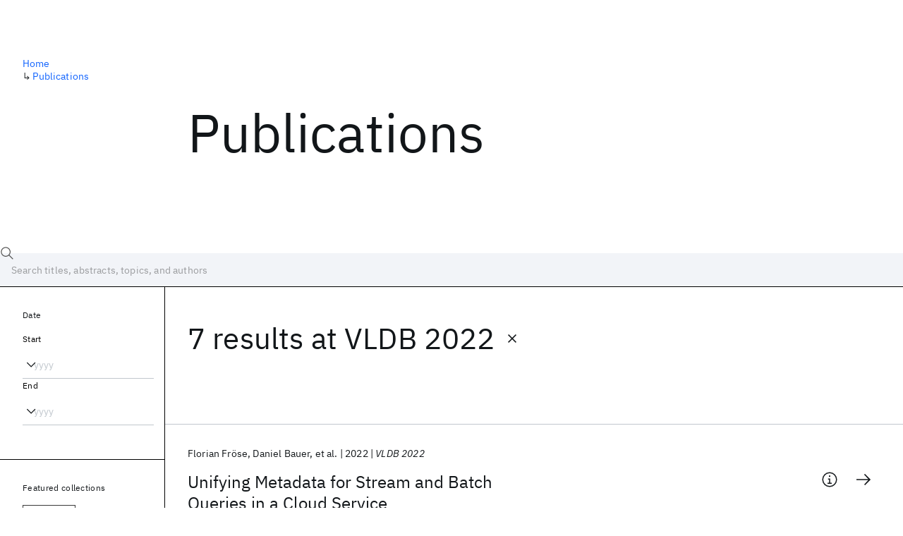

--- FILE ---
content_type: text/html; charset=utf-8
request_url: https://research.ibm.com/publications?source-instance=3811
body_size: 10537
content:
<!DOCTYPE html><html lang="en-US"><head><meta charSet="utf-8" data-next-head=""/><title data-next-head="">Publications - IBM Research</title><meta name="description" content="Browse our catalog of recent publications authored by IBM researchers. This works shows why IBM is one of the most important contributors to modern computing." data-next-head=""/><meta name="robots" content="index,follow" data-next-head=""/><meta name="viewport" content="width=device-width,initial-scale=1" data-next-head=""/><link rel="canonical" href="https://research.ibm.com/publications" data-next-head=""/><link rel="icon" href="//www.ibm.com/favicon.ico" data-next-head=""/><link rel="alternate" type="application/rss+xml" href="/rss" data-next-head=""/><meta name="dcterms.date" content="2021-02-09" data-next-head=""/><meta name="dcterms.rights" content="© Copyright IBM Corp. 2021" data-next-head=""/><meta name="geo.country" content="US" data-next-head=""/><meta name="google-site-verification" content="O1nsbg1J1iAeYJK6HneffI0_RiLebmSPxfs5ESYNnwI" data-next-head=""/><meta property="og:title" content="Publications" data-next-head=""/><meta property="og:type" content="website" data-next-head=""/><meta property="og:url" content="https://research.ibm.com/publications?source-instance=3811" data-next-head=""/><meta property="og:site_name" content="IBM Research" data-next-head=""/><meta property="og:locale" content="en_US" data-next-head=""/><meta property="og:description" content="Browse our catalog of recent publications authored by IBM researchers. This works shows why IBM is one of the most important contributors to modern computing." data-next-head=""/><meta property="og:image" content="https://research.ibm.com/_next/image?url=https%3A%2F%2Fresearch-website-prod-cms-uploads.s3.us.cloud-object-storage.appdomain.cloud%2Fabout_125b898c36.jpg&amp;w=1200&amp;q=75" data-next-head=""/><meta property="og:image:width" content="1200" data-next-head=""/><meta property="og:image:height" content="1200" data-next-head=""/><meta name="twitter:card" content="summary_large_image" data-next-head=""/><meta name="twitter:creator" content="@IBMResearch" data-next-head=""/><meta name="twitter:site" content="@IBMResearch" data-next-head=""/><meta name="twitter:title" content="Publications" data-next-head=""/><meta name="twitter:description" content="Browse our catalog of recent publications authored by IBM researchers. This works shows why IBM is one of the most important contributors to modern computing." data-next-head=""/><meta name="twitter:image" content="https://research.ibm.com/_next/image?url=https%3A%2F%2Fresearch-website-prod-cms-uploads.s3.us.cloud-object-storage.appdomain.cloud%2Fabout_125b898c36.jpg&amp;w=1200&amp;q=75" data-next-head=""/><link rel="preload" href="/_next/static/css/83e82bb5068e3ec1.css" as="style"/><link rel="stylesheet" href="/_next/static/css/83e82bb5068e3ec1.css" data-n-g=""/><link rel="preload" href="/_next/static/css/9f9371f9a2e6d139.css" as="style"/><link rel="stylesheet" href="/_next/static/css/9f9371f9a2e6d139.css" data-n-p=""/><noscript data-n-css=""></noscript><script defer="" nomodule="" src="/_next/static/chunks/polyfills-42372ed130431b0a.js"></script><script src="/_next/static/chunks/webpack-621b86cc29303a7e.js" defer=""></script><script src="/_next/static/chunks/framework-2f3de63929c73f88.js" defer=""></script><script src="/_next/static/chunks/main-4619739afe9c9888.js" defer=""></script><script src="/_next/static/chunks/pages/_app-2e0915f9852400ba.js" defer=""></script><script src="/_next/static/chunks/07c2d338-59950c787157217b.js" defer=""></script><script src="/_next/static/chunks/4653-2783c9aefa713848.js" defer=""></script><script src="/_next/static/chunks/8230-146887a2be142eea.js" defer=""></script><script src="/_next/static/chunks/1815-e22b3750d3308bf1.js" defer=""></script><script src="/_next/static/chunks/5376-0038d99c3458ca9b.js" defer=""></script><script src="/_next/static/chunks/7028-6b0bd0c950799339.js" defer=""></script><script src="/_next/static/chunks/8827-02e4b183afd13590.js" defer=""></script><script src="/_next/static/chunks/5868-a75a0d8eec4e6698.js" defer=""></script><script src="/_next/static/chunks/4749-fbf21db1db515e74.js" defer=""></script><script src="/_next/static/chunks/389-16ac84546d0607db.js" defer=""></script><script src="/_next/static/chunks/8154-f99aaecb0398d57c.js" defer=""></script><script src="/_next/static/chunks/2909-780452967ca78cbd.js" defer=""></script><script src="/_next/static/chunks/6333-ca3ff59e9cce55fb.js" defer=""></script><script src="/_next/static/chunks/9049-72ca9968804d3e2f.js" defer=""></script><script src="/_next/static/chunks/7362-95629764017b9a31.js" defer=""></script><script src="/_next/static/chunks/3339-fa57320dedfc8993.js" defer=""></script><script src="/_next/static/chunks/2347-393e3ac05f76ab50.js" defer=""></script><script src="/_next/static/chunks/2477-d09b813390fe5c16.js" defer=""></script><script src="/_next/static/chunks/7436-e1cddc30a65a44b4.js" defer=""></script><script src="/_next/static/chunks/pages/publications-8e0d5fa9ebf578a8.js" defer=""></script><script src="/_next/static/Uj79ZeGI6PV93gOJHsSdj/_buildManifest.js" defer=""></script><script src="/_next/static/Uj79ZeGI6PV93gOJHsSdj/_ssgManifest.js" defer=""></script></head><body><script>0</script><div id="__next"><main class="iBiIZ" data-testid="publications-landing" id="main-content"><div class="Fg24T"><div class="_8scO4 _2OuX" style="--row:1"><h1 class="HXv6W">Publications</h1></div><aside class="_8scO4 ioEqj" style="--row:1"><section class="hgUy9 GBlsk"><nav aria-label="breadcrumbs" class="GPgOh"><ol><li><a class="cds--link" href="/">Home</a></li><li><span class="Z6j5t" aria-hidden="true">↳<!-- --> </span><a class="cds--link" href="/publications">Publications</a></li></ol></nav></section></aside></div><div id="search-bar" class="J_l3M"><div class="w4fa1 yhJj_"><svg focusable="false" preserveAspectRatio="xMidYMid meet" fill="currentColor" width="16" height="16" viewBox="0 0 16 16" aria-hidden="true" class="cds--search-magnifier-icon nAibK" xmlns="http://www.w3.org/2000/svg"><path d="M15,14.3L10.7,10c1.9-2.3,1.6-5.8-0.7-7.7S4.2,0.7,2.3,3S0.7,8.8,3,10.7c2,1.7,5,1.7,7,0l4.3,4.3L15,14.3z M2,6.5 C2,4,4,2,6.5,2S11,4,11,6.5S9,11,6.5,11S2,9,2,6.5z"></path></svg><div class="cds--list-box__wrapper QXT3a"><div class="cds--combo-box cds--list-box cds--list-box--lg"><div class="cds--list-box__field"><input class="cds--text-input cds--text-input--empty" type="text" tabindex="0" aria-haspopup="listbox" aria-activedescendant="" aria-autocomplete="list" aria-controls="downshift-:R9n6H2:-menu" aria-expanded="false" autoComplete="off" id="search-bar-text" role="searchbox" aria-label="Choose an item" placeholder="Search titles, abstracts, topics, and authors" value=""/><button aria-controls="downshift-:R9n6H2:-menu" aria-expanded="false" id="downshift-:R9n6H2:-toggle-button" tabindex="-1" aria-label="Open" title="Open" class="cds--list-box__menu-icon" type="button"><svg focusable="false" preserveAspectRatio="xMidYMid meet" fill="currentColor" width="16" height="16" viewBox="0 0 16 16" aria-hidden="true" xmlns="http://www.w3.org/2000/svg"><path d="M8 11L3 6 3.7 5.3 8 9.6 12.3 5.3 13 6z"></path></svg></button></div><ul id="downshift-:R9n6H2:-menu" class="cds--list-box__menu" role="listbox" aria-labelledby="downshift-:R9n6H2:-label"></ul></div></div></div><div class="cds--dropdown__wrapper cds--list-box__wrapper IH1LF id4X7"><div id="search-bar-filter-by" class="cds--dropdown cds--dropdown--lg cds--list-box cds--list-box--lg"><button type="button" class="cds--list-box__field" title="Filter by" aria-activedescendant="" aria-controls="downshift-:R2n6H2:-menu" aria-expanded="false" aria-haspopup="listbox" aria-labelledby="downshift-:R2n6H2:-label" id="downshift-:R2n6H2:-toggle-button" role="combobox" tabindex="0"><span class="cds--list-box__label">Filter by</span><div class="cds--list-box__menu-icon"><svg focusable="false" preserveAspectRatio="xMidYMid meet" fill="currentColor" name="chevron--down" aria-label="Open menu" width="16" height="16" viewBox="0 0 16 16" role="img" xmlns="http://www.w3.org/2000/svg"><path d="M8 11L3 6 3.7 5.3 8 9.6 12.3 5.3 13 6z"></path><title>Open menu</title></svg></div></button><ul id="downshift-:R2n6H2:-menu" class="cds--list-box__menu" role="listbox" aria-labelledby="downshift-:R2n6H2:-label"></ul></div></div></div><div class="Fg24T Y5TZe RPesI ZRGUc"><div class="_8scO4 XcAHk _2OuX" style="--row:1"><div class="UWIre phoJl">7 results<!-- --> <!-- -->at <span class="KePOJ">VLDB 2022<button class="_8QzOq trQob cds--btn cds--btn--ghost cds--btn--icon-only" type="button"><svg focusable="false" preserveAspectRatio="xMidYMid meet" fill="currentColor" width="24" height="24" viewBox="0 0 32 32" aria-hidden="true" xmlns="http://www.w3.org/2000/svg"><path d="M17.4141 16L24 9.4141 22.5859 8 16 14.5859 9.4143 8 8 9.4141 14.5859 16 8 22.5859 9.4143 24 16 17.4141 22.5859 24 24 22.5859 17.4141 16z"></path></svg></button></span></div><ul class="zmCg4"><li class="Ebgvn GD4j_" style="--delay:0ms"><article class="zUjm_ E5NKX Mm0FT IFbRs" data-testid="publication-stripe"><h2 class="rdQt4 K8ayf"><a class="lZEWq" href="/publications/unifying-metadata-for-stream-and-batch-queries-in-a-cloud-service">Unifying Metadata for Stream and Batch Queries in a Cloud Service</a></h2><ul class="_TBoz"><li class="rsBl_"><ul class="UMfn9"><li class="E5TRV">Florian Fröse</li><li class="E5TRV">Daniel Bauer</li><li class="E5TRV">et al.</li></ul></li><li class="rsBl_">2022</li><li class="rsBl_ Fcb_q">VLDB 2022</li></ul><div class="_72cJw"><svg focusable="false" preserveAspectRatio="xMidYMid meet" fill="currentColor" width="24" height="24" viewBox="0 0 32 32" aria-hidden="true" class="aOLbP Q_1SM" xmlns="http://www.w3.org/2000/svg"><path d="M17 22L17 14 13 14 13 16 15 16 15 22 12 22 12 24 20 24 20 22 17 22zM16 8a1.5 1.5 0 101.5 1.5A1.5 1.5 0 0016 8z"></path><path d="M16,30A14,14,0,1,1,30,16,14,14,0,0,1,16,30ZM16,4A12,12,0,1,0,28,16,12,12,0,0,0,16,4Z"></path></svg><svg focusable="false" preserveAspectRatio="xMidYMid meet" fill="currentColor" width="24" height="24" viewBox="0 0 24 24" aria-hidden="true" class="aOLbP Y8ZiM" xmlns="http://www.w3.org/2000/svg"><path d="M14 4L12.9 5.1 18.9 11.2 2 11.2 2 12.8 18.9 12.8 12.9 18.9 14 20 22 12z"></path></svg></div></article></li><li class="Ebgvn" style="--delay:100ms"><article class="zUjm_ E5NKX Mm0FT IFbRs" data-testid="publication-stripe"><h2 class="rdQt4 K8ayf"><a class="lZEWq" href="/publications/dson-json-crdt-using-delta-mutations-for-document-stores">DSON: JSON CRDT Using Delta-Mutations For Document Stores</a></h2><ul class="_TBoz"><li class="rsBl_"><ul class="UMfn9"><li class="E5TRV">Arik Rinberg</li><li class="E5TRV">Tomer Solomon</li><li class="E5TRV">et al.</li></ul></li><li class="rsBl_">2022</li><li class="rsBl_ Fcb_q">VLDB 2022</li></ul><div class="_72cJw"><svg focusable="false" preserveAspectRatio="xMidYMid meet" fill="currentColor" width="24" height="24" viewBox="0 0 32 32" aria-hidden="true" class="aOLbP Q_1SM" xmlns="http://www.w3.org/2000/svg"><path d="M31 16L24 23 22.59 21.59 28.17 16 22.59 10.41 24 9 31 16zM1 16L8 9 9.41 10.41 3.83 16 9.41 21.59 8 23 1 16z"></path><path d="M5.91 15H26.080000000000002V17H5.91z" transform="rotate(-75 15.996 16)"></path></svg><svg focusable="false" preserveAspectRatio="xMidYMid meet" fill="currentColor" width="24" height="24" viewBox="0 0 32 32" aria-hidden="true" class="aOLbP Q_1SM" xmlns="http://www.w3.org/2000/svg"><path d="M17 22L17 14 13 14 13 16 15 16 15 22 12 22 12 24 20 24 20 22 17 22zM16 8a1.5 1.5 0 101.5 1.5A1.5 1.5 0 0016 8z"></path><path d="M16,30A14,14,0,1,1,30,16,14,14,0,0,1,16,30ZM16,4A12,12,0,1,0,28,16,12,12,0,0,0,16,4Z"></path></svg><svg focusable="false" preserveAspectRatio="xMidYMid meet" fill="currentColor" width="24" height="24" viewBox="0 0 24 24" aria-hidden="true" class="aOLbP Y8ZiM" xmlns="http://www.w3.org/2000/svg"><path d="M14 4L12.9 5.1 18.9 11.2 2 11.2 2 12.8 18.9 12.8 12.9 18.9 14 20 22 12z"></path></svg></div></article></li><li class="Ebgvn" style="--delay:200ms"><article class="zUjm_ E5NKX Mm0FT IFbRs" data-testid="publication-stripe"><h2 class="rdQt4 K8ayf"><a class="lZEWq" href="/publications/a-scalable-automl-approach-based-on-graph-neural-networks">A Scalable AutoML Approach Based on Graph Neural Networks</a></h2><ul class="_TBoz"><li class="rsBl_"><ul class="UMfn9"><li class="E5TRV">Mossad Helali</li><li class="E5TRV">Essam Mansour</li><li class="E5TRV">et al.</li></ul></li><li class="rsBl_">2022</li><li class="rsBl_ Fcb_q">VLDB 2022</li></ul><div class="_72cJw"><svg focusable="false" preserveAspectRatio="xMidYMid meet" fill="currentColor" width="24" height="24" viewBox="0 0 32 32" aria-hidden="true" class="aOLbP Q_1SM" xmlns="http://www.w3.org/2000/svg"><path d="M17 22L17 14 13 14 13 16 15 16 15 22 12 22 12 24 20 24 20 22 17 22zM16 8a1.5 1.5 0 101.5 1.5A1.5 1.5 0 0016 8z"></path><path d="M16,30A14,14,0,1,1,30,16,14,14,0,0,1,16,30ZM16,4A12,12,0,1,0,28,16,12,12,0,0,0,16,4Z"></path></svg><svg focusable="false" preserveAspectRatio="xMidYMid meet" fill="currentColor" width="24" height="24" viewBox="0 0 24 24" aria-hidden="true" class="aOLbP Y8ZiM" xmlns="http://www.w3.org/2000/svg"><path d="M14 4L12.9 5.1 18.9 11.2 2 11.2 2 12.8 18.9 12.8 12.9 18.9 14 20 22 12z"></path></svg></div></article></li><li class="Ebgvn" style="--delay:300ms"><article class="zUjm_ E5NKX Mm0FT IFbRs" data-testid="publication-stripe"><h2 class="rdQt4 K8ayf"><a class="lZEWq" href="/publications/deep-indexed-active-learning-for-matching-heterogeneous-entity-representations">Deep Indexed Active Learning for Matching Heterogeneous Entity Representations</a></h2><ul class="_TBoz"><li class="rsBl_"><ul class="UMfn9"><li class="E5TRV">Arjit Jain</li><li class="E5TRV">Sunita Sarawagi</li><li class="E5TRV">et al.</li></ul></li><li class="rsBl_">2022</li><li class="rsBl_ Fcb_q">VLDB 2022</li></ul><div class="_72cJw"><svg focusable="false" preserveAspectRatio="xMidYMid meet" fill="currentColor" width="24" height="24" viewBox="0 0 32 32" aria-hidden="true" class="aOLbP Q_1SM" xmlns="http://www.w3.org/2000/svg"><path d="M31 16L24 23 22.59 21.59 28.17 16 22.59 10.41 24 9 31 16zM1 16L8 9 9.41 10.41 3.83 16 9.41 21.59 8 23 1 16z"></path><path d="M5.91 15H26.080000000000002V17H5.91z" transform="rotate(-75 15.996 16)"></path></svg><svg focusable="false" preserveAspectRatio="xMidYMid meet" fill="currentColor" width="24" height="24" viewBox="0 0 32 32" aria-hidden="true" class="aOLbP Q_1SM" xmlns="http://www.w3.org/2000/svg"><path d="M17 22L17 14 13 14 13 16 15 16 15 22 12 22 12 24 20 24 20 22 17 22zM16 8a1.5 1.5 0 101.5 1.5A1.5 1.5 0 0016 8z"></path><path d="M16,30A14,14,0,1,1,30,16,14,14,0,0,1,16,30ZM16,4A12,12,0,1,0,28,16,12,12,0,0,0,16,4Z"></path></svg><svg focusable="false" preserveAspectRatio="xMidYMid meet" fill="currentColor" width="24" height="24" viewBox="0 0 24 24" aria-hidden="true" class="aOLbP Y8ZiM" xmlns="http://www.w3.org/2000/svg"><path d="M14 4L12.9 5.1 18.9 11.2 2 11.2 2 12.8 18.9 12.8 12.9 18.9 14 20 22 12z"></path></svg></div></article></li><li class="Ebgvn" style="--delay:400ms"><article class="zUjm_ E5NKX Mm0FT IFbRs" data-testid="publication-stripe"><h2 class="rdQt4 K8ayf"><a class="lZEWq" href="/publications/automated-relational-data-explanation-using-external-semantic-knowledge">Automated Relational Data Explanation using External Semantic Knowledge</a></h2><ul class="_TBoz"><li class="rsBl_"><ul class="UMfn9"><li class="E5TRV">Sainyam Galhotra</li><li class="E5TRV"><a class="tEkUf" href="/people/udayan-khurana">Udayan Khurana</a></li></ul></li><li class="rsBl_">2022</li><li class="rsBl_ Fcb_q">VLDB 2022</li></ul><div class="_72cJw"><svg focusable="false" preserveAspectRatio="xMidYMid meet" fill="currentColor" width="24" height="24" viewBox="0 0 32 32" aria-hidden="true" class="aOLbP Q_1SM" xmlns="http://www.w3.org/2000/svg"><path d="M17 22L17 14 13 14 13 16 15 16 15 22 12 22 12 24 20 24 20 22 17 22zM16 8a1.5 1.5 0 101.5 1.5A1.5 1.5 0 0016 8z"></path><path d="M16,30A14,14,0,1,1,30,16,14,14,0,0,1,16,30ZM16,4A12,12,0,1,0,28,16,12,12,0,0,0,16,4Z"></path></svg><svg focusable="false" preserveAspectRatio="xMidYMid meet" fill="currentColor" width="24" height="24" viewBox="0 0 24 24" aria-hidden="true" class="aOLbP Y8ZiM" xmlns="http://www.w3.org/2000/svg"><path d="M14 4L12.9 5.1 18.9 11.2 2 11.2 2 12.8 18.9 12.8 12.9 18.9 14 20 22 12z"></path></svg></div></article></li><li class="Ebgvn" style="--delay:500ms"><article class="zUjm_ E5NKX Mm0FT IFbRs" data-testid="publication-stripe"><h2 class="rdQt4 K8ayf"><a class="lZEWq" href="/publications/dqdf-data-quality-aware-dataframes">DQDF: Data-Quality-Aware Dataframes</a></h2><ul class="_TBoz"><li class="rsBl_"><ul class="UMfn9"><li class="E5TRV">Phanwadee Sinthong</li><li class="E5TRV">Dhaval Patel</li><li class="E5TRV">et al.</li></ul></li><li class="rsBl_">2022</li><li class="rsBl_ Fcb_q">VLDB 2022</li></ul><div class="_72cJw"><svg focusable="false" preserveAspectRatio="xMidYMid meet" fill="currentColor" width="24" height="24" viewBox="0 0 32 32" aria-hidden="true" class="aOLbP Q_1SM" xmlns="http://www.w3.org/2000/svg"><path d="M17 22L17 14 13 14 13 16 15 16 15 22 12 22 12 24 20 24 20 22 17 22zM16 8a1.5 1.5 0 101.5 1.5A1.5 1.5 0 0016 8z"></path><path d="M16,30A14,14,0,1,1,30,16,14,14,0,0,1,16,30ZM16,4A12,12,0,1,0,28,16,12,12,0,0,0,16,4Z"></path></svg><svg focusable="false" preserveAspectRatio="xMidYMid meet" fill="currentColor" width="24" height="24" viewBox="0 0 24 24" aria-hidden="true" class="aOLbP Y8ZiM" xmlns="http://www.w3.org/2000/svg"><path d="M14 4L12.9 5.1 18.9 11.2 2 11.2 2 12.8 18.9 12.8 12.9 18.9 14 20 22 12z"></path></svg></div></article></li><li class="Ebgvn" style="--delay:600ms"><article class="zUjm_ E5NKX Mm0FT IFbRs" data-testid="publication-stripe"><h2 class="rdQt4 K8ayf"><a class="lZEWq" href="/publications/serving-deep-learning-models-with-deduplication-from-relational-databases">Serving Deep Learning Models with Deduplication from Relational Databases</a></h2><ul class="_TBoz"><li class="rsBl_"><ul class="UMfn9"><li class="E5TRV">Lixi Zhou</li><li class="E5TRV">Jiaqing Chen</li><li class="E5TRV">et al.</li></ul></li><li class="rsBl_">2022</li><li class="rsBl_ Fcb_q">VLDB 2022</li></ul><div class="_72cJw"><svg focusable="false" preserveAspectRatio="xMidYMid meet" fill="currentColor" width="24" height="24" viewBox="0 0 32 32" aria-hidden="true" class="aOLbP Q_1SM" xmlns="http://www.w3.org/2000/svg"><path d="M17 22L17 14 13 14 13 16 15 16 15 22 12 22 12 24 20 24 20 22 17 22zM16 8a1.5 1.5 0 101.5 1.5A1.5 1.5 0 0016 8z"></path><path d="M16,30A14,14,0,1,1,30,16,14,14,0,0,1,16,30ZM16,4A12,12,0,1,0,28,16,12,12,0,0,0,16,4Z"></path></svg><svg focusable="false" preserveAspectRatio="xMidYMid meet" fill="currentColor" width="24" height="24" viewBox="0 0 24 24" aria-hidden="true" class="aOLbP Y8ZiM" xmlns="http://www.w3.org/2000/svg"><path d="M14 4L12.9 5.1 18.9 11.2 2 11.2 2 12.8 18.9 12.8 12.9 18.9 14 20 22 12z"></path></svg></div></article></li></ul></div><aside class="_8scO4 ioEqj" style="--row:1"><div class="apRFG AfgG3 Vr9Tq _16ud0"><div class="kpySY"><div class="FOpJO oGtSN"><section class="hgUy9 N9Z8o"><h2 class="_2DMQw">Date</h2><div class="RyqKS"><div class="hmo8Q"><div class="QQdga"><div class="cds--list-box__wrapper tIGmc"><label class="cds--label" id="downshift-:R36v6H2:-label" for="year-range-start" dir="auto">Start</label><div class="cds--combo-box cds--list-box"><div class="cds--list-box__field"><input class="cds--text-input cds--text-input--empty" type="text" tabindex="0" aria-haspopup="listbox" aria-activedescendant="" aria-autocomplete="list" aria-controls="downshift-:R36v6H2:-menu" aria-expanded="false" aria-labelledby="downshift-:R36v6H2:-label" autoComplete="off" id="year-range-start" role="combobox" placeholder="yyyy" value=""/><button aria-controls="downshift-:R36v6H2:-menu" aria-expanded="false" id="downshift-:R36v6H2:-toggle-button" tabindex="-1" aria-label="Open" title="Open" class="cds--list-box__menu-icon" type="button"><svg focusable="false" preserveAspectRatio="xMidYMid meet" fill="currentColor" width="16" height="16" viewBox="0 0 16 16" aria-hidden="true" xmlns="http://www.w3.org/2000/svg"><path d="M8 11L3 6 3.7 5.3 8 9.6 12.3 5.3 13 6z"></path></svg></button></div><ul id="downshift-:R36v6H2:-menu" class="cds--list-box__menu" role="listbox" aria-labelledby="downshift-:R36v6H2:-label"></ul></div></div></div></div><div class="qObvt"><div class="QQdga"><div class="cds--list-box__wrapper tIGmc"><label class="cds--label" id="downshift-:R56v6H2:-label" for="year-range-end" dir="auto">End</label><div class="cds--combo-box cds--list-box"><div class="cds--list-box__field"><input class="cds--text-input cds--text-input--empty" type="text" tabindex="0" aria-haspopup="listbox" aria-activedescendant="" aria-autocomplete="list" aria-controls="downshift-:R56v6H2:-menu" aria-expanded="false" aria-labelledby="downshift-:R56v6H2:-label" autoComplete="off" id="year-range-end" role="combobox" placeholder="yyyy" value=""/><button aria-controls="downshift-:R56v6H2:-menu" aria-expanded="false" id="downshift-:R56v6H2:-toggle-button" tabindex="-1" aria-label="Open" title="Open" class="cds--list-box__menu-icon" type="button"><svg focusable="false" preserveAspectRatio="xMidYMid meet" fill="currentColor" width="16" height="16" viewBox="0 0 16 16" aria-hidden="true" xmlns="http://www.w3.org/2000/svg"><path d="M8 11L3 6 3.7 5.3 8 9.6 12.3 5.3 13 6z"></path></svg></button></div><ul id="downshift-:R56v6H2:-menu" class="cds--list-box__menu" role="listbox" aria-labelledby="downshift-:R56v6H2:-label"></ul></div></div></div></div></div></section><section class="hgUy9 v7pWz N9Z8o"><h2 class="eG9du">Featured collections</h2><ul class="erAjw XsMPR VPCjD e90yg NZx5r RIahc"><li class="tAqXo SltpH rQp5_ XB7Ya uC739"><button class="cds--tag cds--tag--operational qvDkO JPTsZ cds--tag--outline" id="tag-id-:R3av6:" type="button" data-testid="operational-tag"><span title="" class="" dir="auto"><span title="AAAI 2026" class="cds--tag__label" dir="auto">AAAI 2026</span></span></button></li><li class="tAqXo SltpH rQp5_ XB7Ya uC739"><button class="cds--tag cds--tag--operational qvDkO JPTsZ cds--tag--outline" id="tag-id-:R5av6:" type="button" data-testid="operational-tag"><span title="" class="" dir="auto"><span title="AGU 2025" class="cds--tag__label" dir="auto">AGU 2025</span></span></button></li><li class="tAqXo SltpH rQp5_ XB7Ya uC739"><button class="cds--tag cds--tag--operational qvDkO JPTsZ cds--tag--outline" id="tag-id-:R7av6:" type="button" data-testid="operational-tag"><span title="" class="" dir="auto"><span title="IEDM 2025" class="cds--tag__label" dir="auto">IEDM 2025</span></span></button></li><li class="tAqXo SltpH rQp5_ XB7Ya uC739"><button class="cds--tag cds--tag--operational qvDkO JPTsZ cds--tag--outline" id="tag-id-:R9av6:" type="button" data-testid="operational-tag"><span title="" class="" dir="auto"><span title="NeurIPS 2025" class="cds--tag__label" dir="auto">NeurIPS 2025</span></span></button></li><li class="tAqXo SltpH rQp5_ XB7Ya uC739"><button class="cds--tag cds--tag--operational qvDkO JPTsZ cds--tag--outline" id="tag-id-:Rbav6:" type="button" data-testid="operational-tag"><span title="" class="" dir="auto"><span title="MRS Fall Meeting 2025" class="cds--tag__label" dir="auto">MRS Fall Meeting 2025</span></span></button></li><li class="tAqXo SltpH rQp5_ XB7Ya uC739"><button class="cds--tag cds--tag--operational qvDkO JPTsZ cds--tag--outline" id="tag-id-:Rdav6:" type="button" data-testid="operational-tag"><span title="" class="" dir="auto"><span title="ASE 2025" class="cds--tag__label" dir="auto">ASE 2025</span></span></button></li></ul></section><section class="hgUy9 v7pWz N9Z8o"><h2 class="eG9du">Popular topics</h2><ul class="erAjw XsMPR VPCjD e90yg NZx5r RIahc"><li class="tAqXo SltpH rQp5_ XB7Ya uC739"><button class="cds--tag cds--tag--operational qvDkO JPTsZ cds--tag--green" id="tag-id-:R3ev6:" type="button" data-testid="operational-tag"><span title="" class="" dir="auto"><span title="AI Hardware" class="cds--tag__label" dir="auto">AI Hardware</span></span></button></li><li class="tAqXo SltpH rQp5_ XB7Ya uC739"><button class="cds--tag cds--tag--operational qvDkO JPTsZ cds--tag--green" id="tag-id-:R5ev6:" type="button" data-testid="operational-tag"><span title="" class="" dir="auto"><span title="Foundation Models" class="cds--tag__label" dir="auto">Foundation Models</span></span></button></li><li class="tAqXo SltpH rQp5_ XB7Ya uC739"><button class="cds--tag cds--tag--operational qvDkO JPTsZ cds--tag--green" id="tag-id-:R7ev6:" type="button" data-testid="operational-tag"><span title="" class="" dir="auto"><span title="Machine Learning" class="cds--tag__label" dir="auto">Machine Learning</span></span></button></li><li class="tAqXo SltpH rQp5_ XB7Ya uC739"><button class="cds--tag cds--tag--operational qvDkO JPTsZ cds--tag--green" id="tag-id-:R9ev6:" type="button" data-testid="operational-tag"><span title="" class="" dir="auto"><span title="Materials Discovery" class="cds--tag__label" dir="auto">Materials Discovery</span></span></button></li><li class="tAqXo SltpH rQp5_ XB7Ya uC739"><button class="cds--tag cds--tag--operational qvDkO JPTsZ cds--tag--green" id="tag-id-:Rbev6:" type="button" data-testid="operational-tag"><span title="" class="" dir="auto"><span title="Quantum Safe" class="cds--tag__label" dir="auto">Quantum Safe</span></span></button></li><li class="tAqXo SltpH rQp5_ XB7Ya uC739"><button class="cds--tag cds--tag--operational qvDkO JPTsZ cds--tag--green" id="tag-id-:Rdev6:" type="button" data-testid="operational-tag"><span title="" class="" dir="auto"><span title="Quantum Software" class="cds--tag__label" dir="auto">Quantum Software</span></span></button></li><li class="tAqXo SltpH rQp5_ XB7Ya uC739"><button class="cds--tag cds--tag--operational qvDkO JPTsZ cds--tag--green" id="tag-id-:Rfev6:" type="button" data-testid="operational-tag"><span title="" class="" dir="auto"><span title="Quantum Systems" class="cds--tag__label" dir="auto">Quantum Systems</span></span></button></li><li class="tAqXo SltpH rQp5_ XB7Ya uC739"><button class="cds--tag cds--tag--operational qvDkO JPTsZ cds--tag--green" id="tag-id-:Rhev6:" type="button" data-testid="operational-tag"><span title="" class="" dir="auto"><span title="Semiconductors" class="cds--tag__label" dir="auto">Semiconductors</span></span></button></li></ul></section></div></div></div></aside></div></main></div><script id="__NEXT_DATA__" type="application/json">{"props":{"pageProps":{"envProps":{"cosCdn":"https://d35x6597f7j1wm.cloudfront.net/","cosUrl":"https://research-website-prod-cms-uploads.s3.us.cloud-object-storage.appdomain.cloud/","publicEnv":"production","publicUrl":"https://research.ibm.com/"},"initialApolloState":{"UploadFile:866":{"__typename":"UploadFile","alternativeText":"","height":800,"id":"866","url":"https://research-website-prod-cms-uploads.s3.us.cloud-object-storage.appdomain.cloud/about_125b898c36.jpg","width":800},"ComponentSharedSeo:6":{"__typename":"ComponentSharedSeo","canonicalURL":null,"metaDescription":"Browse our catalog of recent publications authored by IBM researchers. This works shows why IBM is one of the most important contributors to modern computing.","id":"6","metaImage":{"__ref":"UploadFile:866"},"metaRobots":null,"metaSocial":[],"metaTitle":"Publications"},"PublicationsPage:1":{"__typename":"PublicationsPage","id":"1","seo":{"__ref":"ComponentSharedSeo:6"}},"ROOT_QUERY":{"__typename":"Query","publicationsPage":{"__ref":"PublicationsPage:1"},"publications({\"after\":\"-1\",\"filterBy\":{\"sourceInstance\":\"3811\"},\"first\":10,\"sortBy\":\"NEWEST\"})":{"__typename":"QueryPublications_Connection","totalCount":7,"nodes":[{"__ref":"Publication:17278"},{"__ref":"Publication:16083"},{"__ref":"Publication:16085"},{"__ref":"Publication:16084"},{"__ref":"Publication:15966"},{"__ref":"Publication:16152"},{"__ref":"Publication:16149"}],"featuredFilters":{"__typename":"FeaturedFilters","tags":[{"__typename":"FeaturedFilterTag","value":{"__ref":"Tag:8"}},{"__typename":"FeaturedFilterTag","value":{"__ref":"Tag:167"}},{"__typename":"FeaturedFilterTag","value":{"__ref":"Tag:24"}},{"__typename":"FeaturedFilterTag","value":{"__ref":"Tag:78"}},{"__typename":"FeaturedFilterTag","value":{"__ref":"Tag:236"}},{"__typename":"FeaturedFilterTag","value":{"__ref":"Tag:43"}},{"__typename":"FeaturedFilterTag","value":{"__ref":"Tag:41"}},{"__typename":"FeaturedFilterTag","value":{"__ref":"Tag:51"}}],"sourceInstances":[{"__typename":"FeaturedFilterSourceInstance","value":{"__ref":"SourceInstance:24373"}},{"__typename":"FeaturedFilterSourceInstance","value":{"__ref":"SourceInstance:24314"}},{"__typename":"FeaturedFilterSourceInstance","value":{"__ref":"SourceInstance:24339"}},{"__typename":"FeaturedFilterSourceInstance","value":{"__ref":"SourceInstance:24247"}},{"__typename":"FeaturedFilterSourceInstance","value":{"__ref":"SourceInstance:24263"}},{"__typename":"FeaturedFilterSourceInstance","value":{"__ref":"SourceInstance:24198"}}]}},"sourceInstance({\"id\":\"3811\"})":{"__ref":"SourceInstance:3811"}},"AuthorName:37260":{"__typename":"AuthorName","firstName":"Florian","firstNameInitials":null,"lastName":"Fröse","author":{"__typename":"Author","ibmer":null},"id":"37260"},"AuthorName:35501":{"__typename":"AuthorName","firstName":"Daniel","firstNameInitials":null,"lastName":"Bauer","author":{"__typename":"Author","ibmer":null},"id":"35501"},"AuthorName:37261":{"__typename":"AuthorName","firstName":"Daniel","firstNameInitials":null,"lastName":"Pittner","author":{"__typename":"Author","ibmer":null},"id":"37261"},"AuthorName:33121":{"__typename":"AuthorName","firstName":"Sean","firstNameInitials":"S.","lastName":"Rooney","author":{"__typename":"Author","ibmer":{"__typename":"Ibmer","slug":"sean-rooney"}},"id":"33121"},"Publication:17278":{"__typename":"Publication","abstract":"SQL interfaces have been independently built both for big data stream and batch processing systems. However, semantically there is an impedance between these two worlds. Streaming systems favor evolution and change while batch systems have historically been designed for write once read many. It is common for schemas to evolve in a streaming system overtime meaning that they have developed different approaches for storing metadata. We describe how we resolved one aspect of this semantic gap by storing and updating metadata in a single system and enabling the use of this unified metadata structure to run streaming and batch queries within the same commercial cloud SQL service. The transparent unification of batch and stream metadata catalogs is, as far as we are aware, novel.","authors":[{"__typename":"PublicationHasAuthorName","authorName":{"__ref":"AuthorName:37260"}},{"__typename":"PublicationHasAuthorName","authorName":{"__ref":"AuthorName:35501"}},{"__typename":"PublicationHasAuthorName","authorName":{"__ref":"AuthorName:37261"}},{"__typename":"PublicationHasAuthorName","authorName":{"__ref":"AuthorName:33121"}}],"id":"17278","linkCode":null,"publishedMeta":{"__typename":"PublishedMeta","source":"VLDB 2022","year":"2022"},"slug":"unifying-metadata-for-stream-and-batch-queries-in-a-cloud-service","title":"Unifying Metadata for Stream and Batch Queries in a Cloud Service"},"AuthorName:35387":{"__typename":"AuthorName","firstName":"Arik","firstNameInitials":null,"lastName":"Rinberg","author":{"__typename":"Author","ibmer":null},"id":"35387"},"AuthorName:35388":{"__typename":"AuthorName","firstName":"Tomer","firstNameInitials":null,"lastName":"Solomon","author":{"__typename":"Author","ibmer":null},"id":"35388"},"AuthorName:35389":{"__typename":"AuthorName","firstName":"Roee","firstNameInitials":null,"lastName":"Shlomo","author":{"__typename":"Author","ibmer":null},"id":"35389"},"AuthorName:35390":{"__typename":"AuthorName","firstName":"Guy","firstNameInitials":null,"lastName":"Khazma","author":{"__typename":"Author","ibmer":null},"id":"35390"},"AuthorName:35391":{"__typename":"AuthorName","firstName":"Gal","firstNameInitials":null,"lastName":"Lushi","author":{"__typename":"Author","ibmer":null},"id":"35391"},"AuthorName:35392":{"__typename":"AuthorName","firstName":"Idit","firstNameInitials":null,"lastName":"Keidar","author":{"__typename":"Author","ibmer":null},"id":"35392"},"AuthorName:35393":{"__typename":"AuthorName","firstName":"Paula","firstNameInitials":null,"lastName":"Ta-Shma","author":{"__typename":"Author","ibmer":null},"id":"35393"},"Publication:16083":{"__typename":"Publication","abstract":"We propose DSON, a space efficient 𝛿-based CRDT approach for\ndistributed JSON document stores, enabling high availability at a\nglobal scale, while providing strong eventual consistency guaran-\ntees. We define the semantics of our CRDT based approach formally,\nand prove its correctness and convergence. Previous approaches\noptimize for collaborative document editing and store metadata\nproportional to the number of updates to a document, which is not\nacceptable for long lived document management. The metadata\nstored with our approach is bounded by 𝑂(𝑘^2𝐷 +𝑛 log𝑛), where 𝑛\nis the number of replicas, 𝐷 is the number of document elements,\nand 𝑘 ≤𝑛 is the number of concurrent document updates. We also\nimplement our approach[37] and demonstrate its space efficiency\nempirically. Experimental analysis shows that the metadata stored\nis typically significantly less than the worst case. This provides the\nbasis for robust highly available distributed document stores with\nwell defined semantics and safety guarantees, relieving application\ndevelopers from the burden of conflict resolution.","authors":[{"__typename":"PublicationHasAuthorName","authorName":{"__ref":"AuthorName:35387"}},{"__typename":"PublicationHasAuthorName","authorName":{"__ref":"AuthorName:35388"}},{"__typename":"PublicationHasAuthorName","authorName":{"__ref":"AuthorName:35389"}},{"__typename":"PublicationHasAuthorName","authorName":{"__ref":"AuthorName:35390"}},{"__typename":"PublicationHasAuthorName","authorName":{"__ref":"AuthorName:35391"}},{"__typename":"PublicationHasAuthorName","authorName":{"__ref":"AuthorName:35392"}},{"__typename":"PublicationHasAuthorName","authorName":{"__ref":"AuthorName:35393"}}],"id":"16083","linkCode":"https://github.com/crdt-ibm-research/json-delta-crdt","publishedMeta":{"__typename":"PublishedMeta","source":"VLDB 2022","year":"2022"},"slug":"dson-json-crdt-using-delta-mutations-for-document-stores","title":"DSON: JSON CRDT Using Delta-Mutations For Document Stores"},"AuthorName:35396":{"__typename":"AuthorName","firstName":"Mossad","firstNameInitials":null,"lastName":"Helali","author":{"__typename":"Author","ibmer":null},"id":"35396"},"AuthorName:35397":{"__typename":"AuthorName","firstName":"Essam","firstNameInitials":null,"lastName":"Mansour","author":{"__typename":"Author","ibmer":null},"id":"35397"},"AuthorName:16393":{"__typename":"AuthorName","firstName":"Ibrahim","firstNameInitials":null,"lastName":"Abdelaziz","author":{"__typename":"Author","ibmer":{"__typename":"Ibmer","slug":"ibrahim-abdelaziz"}},"id":"16393"},"AuthorName:16429":{"__typename":"AuthorName","firstName":"Julian","firstNameInitials":null,"lastName":"Dolby","author":{"__typename":"Author","ibmer":null},"id":"16429"},"AuthorName:4835":{"__typename":"AuthorName","firstName":"Kavitha","firstNameInitials":null,"lastName":"Srinivas","author":{"__typename":"Author","ibmer":null},"id":"4835"},"Publication:16085":{"__typename":"Publication","abstract":"AutoML systems build machine learning models automatically by performing a search over valid data transformations and learners, along with hyper-parameter optimization for each learner. Many AutoML systems use meta-learning to guide search for optimal pipelines. In this work, we present a novel meta-learning system called KGpip which, (1) builds a database of datasets and corresponding pipelines by mining thousands of scripts with program analysis, (2) uses dataset embeddings to find similar datasets in the database based on its content instead of metadata-based features, (3) models AutoML pipeline creation as a graph generation problem, to succinctly characterize the diverse pipelines seen for a single dataset. KGpip's meta-learning is a sub-component for AutoML systems. We demonstrate this by integrating KGpip with two AutoML systems. Our comprehensive evaluation using 121 datasets, including those used by the state-of-the-art systems, shows that KGpip significantly outperforms these systems.","authors":[{"__typename":"PublicationHasAuthorName","authorName":{"__ref":"AuthorName:35396"}},{"__typename":"PublicationHasAuthorName","authorName":{"__ref":"AuthorName:35397"}},{"__typename":"PublicationHasAuthorName","authorName":{"__ref":"AuthorName:16393"}},{"__typename":"PublicationHasAuthorName","authorName":{"__ref":"AuthorName:16429"}},{"__typename":"PublicationHasAuthorName","authorName":{"__ref":"AuthorName:4835"}}],"id":"16085","linkCode":null,"publishedMeta":{"__typename":"PublishedMeta","source":"VLDB 2022","year":"2022"},"slug":"a-scalable-automl-approach-based-on-graph-neural-networks","title":"A Scalable AutoML Approach Based on Graph Neural Networks"},"AuthorName:35394":{"__typename":"AuthorName","firstName":"Arjit","firstNameInitials":null,"lastName":"Jain","author":{"__typename":"Author","ibmer":null},"id":"35394"},"AuthorName:35395":{"__typename":"AuthorName","firstName":"Sunita","firstNameInitials":null,"lastName":"Sarawagi","author":{"__typename":"Author","ibmer":null},"id":"35395"},"AuthorName:5901":{"__typename":"AuthorName","firstName":"Prithvi","firstNameInitials":null,"lastName":"Sen","author":{"__typename":"Author","ibmer":null},"id":"5901"},"Publication:16084":{"__typename":"Publication","abstract":"Given two large lists of records, the task in entity resolution (ER) is to find the pairs from the Cartesian product of the lists that correspond to the same real world entity. Typically, passive learning methods on tasks like ER require large amounts of labeled data to yield useful models. Active Learning is a promising approach for ER in low resource settings. However, the search space, to find informative samples for the user to label, grows quadratically for instance-pair tasks making active learning hard to scale. Previous works, in this setting, rely on hand-crafted predicates, pre-trained language model embeddings, or rule learning to prune away unlikely pairs from the Cartesian product. This blocking step can miss out on important regions in the product space leading to low recall. We propose DIAL, a scalable active learning approach that jointly learns embeddings to maximize recall for blocking and accuracy for matching blocked pairs. DIAL uses an Index-By-Committee framework, where each committee member learns representations based on powerful transformer models. We highlight surprising differences between the matcher and the blocker in the creation of the training data and the objective used to train their parameters. Experiments on five benchmark datasets and a multilingual record matching dataset show the effectiveness of our approach in terms of precision, recall and running time.","authors":[{"__typename":"PublicationHasAuthorName","authorName":{"__ref":"AuthorName:35394"}},{"__typename":"PublicationHasAuthorName","authorName":{"__ref":"AuthorName:35395"}},{"__typename":"PublicationHasAuthorName","authorName":{"__ref":"AuthorName:5901"}}],"id":"16084","linkCode":"https://github.com/ArjitJ/DIAL","publishedMeta":{"__typename":"PublishedMeta","source":"VLDB 2022","year":"2022"},"slug":"deep-indexed-active-learning-for-matching-heterogeneous-entity-representations","title":"Deep Indexed Active Learning for Matching Heterogeneous Entity Representations"},"AuthorName:1223":{"__typename":"AuthorName","firstName":"Sainyam","firstNameInitials":"S.","lastName":"Galhotra","author":{"__typename":"Author","ibmer":null},"id":"1223"},"AuthorName:16713":{"__typename":"AuthorName","firstName":"Udayan","firstNameInitials":null,"lastName":"Khurana","author":{"__typename":"Author","ibmer":{"__typename":"Ibmer","slug":"udayan-khurana"}},"id":"16713"},"Publication:15966":{"__typename":"Publication","abstract":"In data science problems, understanding the data is a crucial first step. However, it can be challenging and time intensive for a data scientist who is not an expert in that domain. Several downstream tasks such as feature engineering and data curation depend on the understanding of data semantics. In this demonstration, we present, ADE (Automated Data Explanation), a novel system that uses maximum likelihood estimation approach through ensembles for automatically labeling and explaining relational data by taking advantage of openly available semantic knowledge bases, webtables and Wikipedia. It helps a user to understand concepts of various columns and their relationships, an abstract summary about the overall data, and additional context not present in the data. It reduces the need for cumbersome search queries or expert consultation and can also receive inputs or corrections from a user, making it a mixed-initiative automation system.","authors":[{"__typename":"PublicationHasAuthorName","authorName":{"__ref":"AuthorName:1223"}},{"__typename":"PublicationHasAuthorName","authorName":{"__ref":"AuthorName:16713"}}],"id":"15966","linkCode":null,"publishedMeta":{"__typename":"PublishedMeta","source":"VLDB 2022","year":"2022"},"slug":"automated-relational-data-explanation-using-external-semantic-knowledge","title":"Automated Relational Data Explanation using External Semantic Knowledge"},"AuthorName:35514":{"__typename":"AuthorName","firstName":"Phanwadee","firstNameInitials":null,"lastName":"Sinthong","author":{"__typename":"Author","ibmer":null},"id":"35514"},"AuthorName:27384":{"__typename":"AuthorName","firstName":"Dhaval","firstNameInitials":null,"lastName":"Patel","author":{"__typename":"Author","ibmer":null},"id":"27384"},"AuthorName:23158":{"__typename":"AuthorName","firstName":"Nianjun","firstNameInitials":null,"lastName":"Zhou","author":{"__typename":"Author","ibmer":{"__typename":"Ibmer","slug":"nianjun-zhou"}},"id":"23158"},"AuthorName:35515":{"__typename":"AuthorName","firstName":"Shrey","firstNameInitials":null,"lastName":"Shrivastava","author":{"__typename":"Author","ibmer":null},"id":"35515"},"AuthorName:35516":{"__typename":"AuthorName","firstName":"Arun","firstNameInitials":null,"lastName":"Iyengar","author":{"__typename":"Author","ibmer":null},"id":"35516"},"AuthorName:27388":{"__typename":"AuthorName","firstName":"Anuradha","firstNameInitials":null,"lastName":"Bhamidipaty","author":{"__typename":"Author","ibmer":null},"id":"27388"},"Publication:16152":{"__typename":"Publication","abstract":"Data quality assessment is an essential process of any data analysis process including machine learning. The process is time-consuming as it involves multiple independent data quality checks that are performed iteratively at scale on evolving data resulting from exploratory data analysis (EDA). Existing solutions that provide computational optimizations for data quality assessment often separate the data structure from its data quality which then requires efforts from users to explicitly maintain state-like information. They demand a certain level of distributed system knowledge to ensure high-level pipeline optimizations from data analysts who should instead be focusing on analyzing the data. We, therefore, propose data-quality-aware dataframes, a data quality management system embedded as part of a data analyst's familiar data structure, such as a Python dataframe. The framework automatically detects changes in datasets' metadata and exploits the context of each of the quality checks to provide efficient data quality assessment on ever-changing data. We demonstrate in our experiment that our approach can reduce the overall data quality evaluation runtime by 40-80% in both local and distributed setups with less than 10% increase in memory usage.","authors":[{"__typename":"PublicationHasAuthorName","authorName":{"__ref":"AuthorName:35514"}},{"__typename":"PublicationHasAuthorName","authorName":{"__ref":"AuthorName:27384"}},{"__typename":"PublicationHasAuthorName","authorName":{"__ref":"AuthorName:23158"}},{"__typename":"PublicationHasAuthorName","authorName":{"__ref":"AuthorName:35515"}},{"__typename":"PublicationHasAuthorName","authorName":{"__ref":"AuthorName:35516"}},{"__typename":"PublicationHasAuthorName","authorName":{"__ref":"AuthorName:27388"}}],"id":"16152","linkCode":null,"publishedMeta":{"__typename":"PublishedMeta","source":"VLDB 2022","year":"2022"},"slug":"dqdf-data-quality-aware-dataframes","title":"DQDF: Data-Quality-Aware Dataframes"},"AuthorName:35503":{"__typename":"AuthorName","firstName":"Lixi","firstNameInitials":null,"lastName":"Zhou","author":{"__typename":"Author","ibmer":null},"id":"35503"},"AuthorName:35504":{"__typename":"AuthorName","firstName":"Jiaqing","firstNameInitials":null,"lastName":"Chen","author":{"__typename":"Author","ibmer":null},"id":"35504"},"AuthorName:35505":{"__typename":"AuthorName","firstName":"Amitabh","firstNameInitials":null,"lastName":"Das","author":{"__typename":"Author","ibmer":null},"id":"35505"},"AuthorName:35506":{"__typename":"AuthorName","firstName":"Hong","firstNameInitials":null,"lastName":"Min","author":{"__typename":"Author","ibmer":null},"id":"35506"},"AuthorName:35507":{"__typename":"AuthorName","firstName":"Lei","firstNameInitials":null,"lastName":"Yu","author":{"__typename":"Author","ibmer":null},"id":"35507"},"AuthorName:35508":{"__typename":"AuthorName","firstName":"Ming","firstNameInitials":null,"lastName":"Zhao","author":{"__typename":"Author","ibmer":null},"id":"35508"},"AuthorName:35509":{"__typename":"AuthorName","firstName":"Jia","firstNameInitials":null,"lastName":"Zou","author":{"__typename":"Author","ibmer":null},"id":"35509"},"Publication:16149":{"__typename":"Publication","abstract":"Serving deep learning models from relational databases brings significant benefits. First, features extracted from databases do not need to be transferred to any decoupled deep learning systems for inferences, and thus the system management overhead can be significantly reduced. Second, in a relational database, data management along the storage hierarchy is fully integrated with query processing, and thus it can continue model serving even if the working set size exceeds the available memory. Applying model deduplication can greatly reduce the storage space, memory footprint, cache misses, and inference latency. However, existing data deduplication techniques are not applicable to the deep learning model serving applications in relational databases. They do not consider the impacts on model inference accuracy as well as the inconsistency between tensor blocks and database pages. This work proposed synergistic storage optimization techniques for duplication detection, page packing, and caching, to enhance database systems for model serving. Evaluation results show that our proposed techniques significantly improved the storage efficiency and the model inference latency, and outperformed existing deep learning frameworks in targeting scenarios.","authors":[{"__typename":"PublicationHasAuthorName","authorName":{"__ref":"AuthorName:35503"}},{"__typename":"PublicationHasAuthorName","authorName":{"__ref":"AuthorName:35504"}},{"__typename":"PublicationHasAuthorName","authorName":{"__ref":"AuthorName:35505"}},{"__typename":"PublicationHasAuthorName","authorName":{"__ref":"AuthorName:35506"}},{"__typename":"PublicationHasAuthorName","authorName":{"__ref":"AuthorName:35507"}},{"__typename":"PublicationHasAuthorName","authorName":{"__ref":"AuthorName:35508"}},{"__typename":"PublicationHasAuthorName","authorName":{"__ref":"AuthorName:35509"}}],"id":"16149","linkCode":null,"publishedMeta":{"__typename":"PublishedMeta","source":"VLDB 2022","year":"2022"},"slug":"serving-deep-learning-models-with-deduplication-from-relational-databases","title":"Serving Deep Learning Models with Deduplication from Relational Databases"},"Tag:8":{"__typename":"Tag","id":"8","name":"AI Hardware","slug":"ai-hardware"},"Tag:167":{"__typename":"Tag","id":"167","name":"Foundation Models","slug":"foundation-models"},"Tag:24":{"__typename":"Tag","id":"24","name":"Machine Learning","slug":"machine-learning"},"Tag:78":{"__typename":"Tag","id":"78","name":"Materials Discovery","slug":"materials-discovery"},"Tag:236":{"__typename":"Tag","id":"236","name":"Quantum Safe","slug":"quantum-safe-cryptography-and-migration"},"Tag:43":{"__typename":"Tag","id":"43","name":"Quantum Software","slug":"quantum-circuits-and-software"},"Tag:41":{"__typename":"Tag","id":"41","name":"Quantum Systems","slug":"quantum-hardware"},"Tag:51":{"__typename":"Tag","id":"51","name":"Semiconductors","slug":"semiconductors"},"SourceInstance:24373":{"__typename":"SourceInstance","id":"24373","name":"AAAI 2026"},"SourceInstance:24314":{"__typename":"SourceInstance","id":"24314","name":"AGU 2025"},"SourceInstance:24339":{"__typename":"SourceInstance","id":"24339","name":"IEDM 2025"},"SourceInstance:24247":{"__typename":"SourceInstance","id":"24247","name":"NeurIPS 2025"},"SourceInstance:24263":{"__typename":"SourceInstance","id":"24263","name":"MRS Fall Meeting 2025"},"SourceInstance:24198":{"__typename":"SourceInstance","id":"24198","name":"ASE 2025"},"SourceInstance:3811":{"__typename":"SourceInstance","id":"3811","name":"VLDB 2022"}},"messages":{"careers":{"title":"Careers"},"euProjects":{"title":"EU-Funded Projects"},"home":{"title":"Home"},"labs":{"locations":{"address":"Address","addressLink":"Get directions","ibmerContactBusiness":"Business development and relations","ibmerContactMedia":"Media relations","phone":"In-country","tableOfContentsTitle":"Location details","title":"Location"},"researchAreas":{"seeMore":"Learn more about {topic}"},"teams":{"seeMore":"View all team members"},"title":"Labs"},"memberships":{"features":{"title":"Features"}},"projects":{"stripes":{"seeMore":"View more projects"},"title":"Projects"},"publications":{"title":"Publications"},"resources":{"blogPosts":{"source":"IBM Research Blog"},"types":{"blogPost":"Blog Post","interview":"Interview","news":"News","paper":"Paper","podcast":"Podcast","presentation":"Presentation","useCase":"Use case"}},"tablesOfContents":{"overview":"Overview"}}},"__N_SSP":true},"page":"/publications","query":{"source-instance":"3811"},"buildId":"Uj79ZeGI6PV93gOJHsSdj","isFallback":false,"isExperimentalCompile":false,"gssp":true,"locale":"us-en","locales":["us-en","jp-ja"],"defaultLocale":"us-en","scriptLoader":[]}</script></body></html>